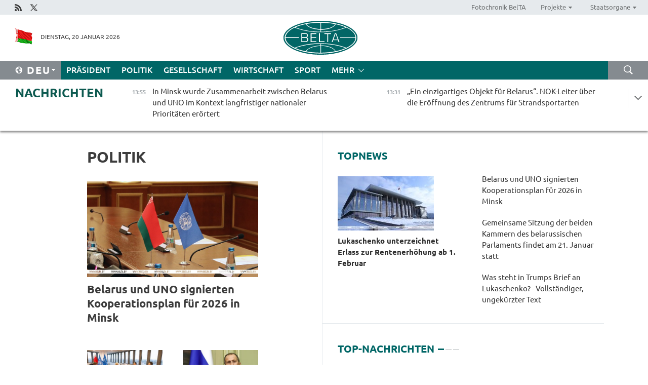

--- FILE ---
content_type: text/html; charset=UTF-8
request_url: https://deu.belta.by/politics/page/42/?day=07&month=10&year=22
body_size: 13337
content:
    
    	<!DOCTYPE HTML>
	<html lang="de-DE" >
	<head  prefix="article: https://ogp.me/ns/article#">
		<title>Politik Seite 42</title>
		<meta http-equiv="Content-Type" content="text/html; charset=utf-8">
                <meta name="viewport" content="width=device-width">
		<link rel="stylesheet" href="/styles/general_styles.css" type="text/css">
                                <link rel="stylesheet" href="/styles/styles2.css?1768907869" type="text/css">
                                <link rel="stylesheet" href="/styles/styles.css?1768907869" type="text/css">
                <link rel="stylesheet" href="/styles/tr_styles.css" type="text/css">
                            <link rel="icon" href="/desimages/fav.png" type="image/png">
		<meta name="keywords" content="Nachrichten aus Politik, politische Nachrichten aus Belarus, belarussische Politik, Politik in Belarus, neues aus Poitik">
		<meta name="description" content="Nachrichten aus Politik in Belarus und der Welt. Politische Ereignisse in Belarus im Überblick. Entscheidungen und Vorgehen der Staatsführung. Seite 42">
                
                  <link rel = "canonical" href="https://deu.belta.by/politics/page/42/">
                
	    		                        
            
                        <!-- Yandex.Metrika informer -->
<a href="https://metrika.yandex.by/stat/?id=15029098&amp;from=informer"
target="_blank" rel="nofollow"><img src="https://informer.yandex.ru/informer/15029098/1_1_FFFFFFFF_EFEFEFFF_0_pageviews"
style="width:80px; height:15px; border:0; display:none" alt="Яндекс.Метрика" title="Яндекс.Метрика: данные за сегодня (просмотры)" class="ym-advanced-informer" data-cid="15029098" data-lang="ru" /></a>
<!-- /Yandex.Metrika informer -->

<!-- Yandex.Metrika counter -->
<script type="text/javascript" >
   (function(m,e,t,r,i,k,a){m[i]=m[i]||function(){(m[i].a=m[i].a||[]).push(arguments)};
   m[i].l=1*new Date();
   for (var j = 0; j < document.scripts.length; j++) {if (document.scripts[j].src === r) { return; }}
   k=e.createElement(t),a=e.getElementsByTagName(t)[0],k.async=1,k.src=r,a.parentNode.insertBefore(k,a)})
   (window, document, "script", "https://mc.yandex.ru/metrika/tag.js", "ym");

   ym(15029098, "init", {
        clickmap:true,
        trackLinks:true,
        accurateTrackBounce:true,
        webvisor:true
   });
</script>
<noscript><div><img src="https://mc.yandex.ru/watch/15029098" style="position:absolute; left:-9999px;" alt="" /></div></noscript>
<!-- /Yandex.Metrika counter -->

            
                        <meta name="google-site-verification" content="Dd8uWU7VCf77OeeHXR5DHMQmZ-7j6FLk_JRDg71UqnQ" />

            
        

                                                                	</head>
	
	<body>

                
        <a id="top"></a>

    <div class="all   ">
        <div class="ban_main_top">
            
        </div>
        <div class="top_line">
	                <div class="social_icons">
                                          <a href="/rss" title="Rss"  target ="_self" onmouseover="this.children[0].src='https://deu.belta.by/images/storage/banners/000015_e75332d9759a535dbd02582b38240ace_work.jpg'" onmouseout="this.children[0].src='https://deu.belta.by/images/storage/banners/000015_06c67faab12793f011de90a38aef8cf1_work.jpg'">
                    <img src="https://deu.belta.by/images/storage/banners/000015_06c67faab12793f011de90a38aef8cf1_work.jpg" alt="Rss" title="Rss" />
                </a>
                                              <a href="https://x.com/BelNachrichten" title="X"  target ="_blank" onmouseover="this.children[0].src='https://deu.belta.by/images/storage/banners/000015_1a567df9a34d43e5f67034db5c0ef53a_work.jpg'" onmouseout="this.children[0].src='https://deu.belta.by/images/storage/banners/000015_039ec57d3593d2e5d1a94e26a4e1bf09_work.jpg'">
                    <img src="https://deu.belta.by/images/storage/banners/000015_039ec57d3593d2e5d1a94e26a4e1bf09_work.jpg" alt="X" title="X" />
                </a>
                        </div>
    
	        <script>
        var scroll_items = Array();
    </script>
<div class="projects_menu">
	
                    <div class="projects_menu_item " id="pr_el_114"><a target="_blank"  href="http://photobelta.by/"  title="Fotochronik BelTA" >
            <span>Fotochronik BelTA</span>    </a>
            </div>
	
                    <div class="projects_menu_item projects_menu_drop" id="pr_el_115"><a   href="https://deu.belta.by/"  title="Projekte" >
            <span>Projekte</span>    </a>
                    <script>
                var scroll_pr_m = "pr_m_115";
                scroll_items[scroll_items.length] = "pr_m_115";
            </script>
          <div class="projects_menu_s" id="pr_m_115">  
           	
                <div class="pr_menu_s_item">
                                                                                                                        <a target="_blank"   href="http://atom.belta.by/en" title="Kernenergetik in Belarus und weltweit" >Kernenergetik in Belarus und weltweit</a>
                        
                                    </div>
                       </div> 
            </div>
	
                    <div class="projects_menu_item projects_menu_drop" id="pr_el_117"><a   href="https://deu.belta.by/"  title="Staatsorgane" >
            <span>Staatsorgane</span>    </a>
                    <script>
                var scroll_pr_m = "pr_m_117";
                scroll_items[scroll_items.length] = "pr_m_117";
            </script>
          <div class="projects_menu_s" id="pr_m_117">  
           	
                <div class="pr_menu_s_item">
                                                                                                                        <a target="_blank"   href="http://president.gov.by/en/" title="Präsident von Belarus" >Präsident von Belarus</a>
                        
                                    </div>
            	
                <div class="pr_menu_s_item">
                                                                                                                        <a target="_blank"   href="http://www.government.by/en/" title="Ministerrat" >Ministerrat</a>
                        
                                    </div>
            	
                <div class="pr_menu_s_item">
                                                                                                                        <a target="_blank"   href="http://www.sovrep.gov.by/en/" title="Republikrat" >Republikrat</a>
                        
                                    </div>
            	
                <div class="pr_menu_s_item">
                                                                                                                        <a target="_blank"   href="http://house.gov.by/index.php/,,,,,1,0,0.html" title="Nationalversammlung" >Nationalversammlung</a>
                        
                                    </div>
            	
                <div class="pr_menu_s_item">
                                                                                                                        <a target="_blank"   href="http://www.kc.gov.by/en/main.aspx" title="Verfassungsgericht" >Verfassungsgericht</a>
                        
                                    </div>
            	
                <div class="pr_menu_s_item">
                                                                                                                        <a target="_blank"   href="http://www.supcourt.by/" title="Oberstes Gericht" >Oberstes Gericht</a>
                        
                                    </div>
            	
                <div class="pr_menu_s_item">
                                                                                                                        <a target="_blank"   href="http://www.kgk.gov.by/en" title="Komitee für Staatskontrolle" >Komitee für Staatskontrolle</a>
                        
                                    </div>
            	
                <div class="pr_menu_s_item">
                                                                                                                        <a target="_blank"   href="http://www.prokuratura.gov.by/en/" title="Generalstaatsanwaltschaft" >Generalstaatsanwaltschaft</a>
                        
                                    </div>
            	
                <div class="pr_menu_s_item">
                                                                                                                        <a target="_blank"   href="http://www.nbrb.by/engl/" title="Nationalbank" >Nationalbank</a>
                        
                                    </div>
            	
                <div class="pr_menu_s_item">
                                                                                                                        <a target="_blank"   href="http://www.mas.by/ru" title="Ministerium für Architektur und Bauwesen" >Ministerium für Architektur und Bauwesen</a>
                        
                                    </div>
            	
                <div class="pr_menu_s_item">
                                                                                                                        <a target="_blank"   href="http://mvd.gov.by/en/main.aspx" title="Ministerium für Innere Angelegenheiten" >Ministerium für Innere Angelegenheiten</a>
                        
                                    </div>
            	
                <div class="pr_menu_s_item">
                                                                                                                        <a target="_blank"   href="http://www.mjkx.gov.by/" title="Ministerium für Wohnungs- und Kommunalwirtschaft" >Ministerium für Wohnungs- und Kommunalwirtschaft</a>
                        
                                    </div>
            	
                <div class="pr_menu_s_item">
                                                                                                                        <a target="_blank"   href="http://minzdrav.gov.by/" title="Ministerium für Gesundheitswesen" >Ministerium für Gesundheitswesen</a>
                        
                                    </div>
            	
                <div class="pr_menu_s_item">
                                                                                                                        <a target="_blank"   href="http://mfa.gov.by/en/" title="Ministerium für Auswärtige Angelegenheiten" >Ministerium für Auswärtige Angelegenheiten</a>
                        
                                    </div>
            	
                <div class="pr_menu_s_item">
                                                                                                                        <a target="_blank"   href="http://www.mininform.gov.by/ru/" title="Ministerium für Information" >Ministerium für Information</a>
                        
                                    </div>
            	
                <div class="pr_menu_s_item">
                                                                                                                        <a target="_blank"   href="http://www.kultura.by/" title="Ministerium für Kultur" >Ministerium für Kultur</a>
                        
                                    </div>
            	
                <div class="pr_menu_s_item">
                                                                                                                        <a target="_blank"   href="http://www.mlh.gov.by/en/forestry/resources.html" title="Ministerium für Forstwirtschaft" >Ministerium für Forstwirtschaft</a>
                        
                                    </div>
            	
                <div class="pr_menu_s_item">
                                                                                                                        <a target="_blank"   href="http://www.nalog.gov.by/ru/" title="Ministerium für Steuern und Abgaben" >Ministerium für Steuern und Abgaben</a>
                        
                                    </div>
            	
                <div class="pr_menu_s_item">
                                                                                                                        <a target="_blank"   href="http://www.mil.by/en/" title="Verteidigungsministerium" >Verteidigungsministerium</a>
                        
                                    </div>
            	
                <div class="pr_menu_s_item">
                                                                                                                        <a target="_blank"   href="http://edu.gov.by/" title="Ministerium für Bildung" >Ministerium für Bildung</a>
                        
                                    </div>
            	
                <div class="pr_menu_s_item">
                                                                                                                        <a target="_blank"   href="http://minpriroda.gov.by/en/" title="Ministerium für Naturressourcen und Umweltschutz" >Ministerium für Naturressourcen und Umweltschutz</a>
                        
                                    </div>
            	
                <div class="pr_menu_s_item">
                                                                                                                        <a target="_blank"   href="http://www.minprom.gov.by/eng/welcome" title="Industrieministerium" >Industrieministerium</a>
                        
                                    </div>
            	
                <div class="pr_menu_s_item">
                                                                                                                        <a target="_blank"   href="http://www.mpt.gov.by/en/" title="Industrieministerium Ministerium für Kommunikation und Informatisierung" >Industrieministerium Ministerium für Kommunikation und Informatisierung</a>
                        
                                    </div>
            	
                <div class="pr_menu_s_item">
                                                                                                                        <a target="_blank"   href="https://www.mshp.gov.by/" title="Ministerium für Landwirtschaft und Ernährung" >Ministerium für Landwirtschaft und Ernährung</a>
                        
                                    </div>
            	
                <div class="pr_menu_s_item">
                                                                                                                        <a target="_blank"   href="http://www.mst.by/en" title="Ministerium für Sport und Tourismus" >Ministerium für Sport und Tourismus</a>
                        
                                    </div>
            	
                <div class="pr_menu_s_item">
                                                                                                                        <a target="_blank"   href="http://www.mintorg.gov.by/index.php?lang=en" title="Ministerium für Handel" >Ministerium für Handel</a>
                        
                                    </div>
            	
                <div class="pr_menu_s_item">
                                                                                                                        <a target="_blank"   href="http://www.mintrans.gov.by/eng/index" title="Ministerium für Verkehr und Kommunikatione" >Ministerium für Verkehr und Kommunikatione</a>
                        
                                    </div>
            	
                <div class="pr_menu_s_item">
                                                                                                                        <a target="_blank"   href="http://www.mintrud.gov.by/en" title="Ministerium für Arbeit und Sozialschutz" >Ministerium für Arbeit und Sozialschutz</a>
                        
                                    </div>
            	
                <div class="pr_menu_s_item">
                                                                                                                        <a target="_blank"   href="http://mchs.gov.by/" title="Ministerium für Katastrophenschutz" >Ministerium für Katastrophenschutz</a>
                        
                                    </div>
            	
                <div class="pr_menu_s_item">
                                                                                                                        <a target="_blank"   href="http://www.minfin.gov.by/" title="Ministerium für Finanzen" >Ministerium für Finanzen</a>
                        
                                    </div>
            	
                <div class="pr_menu_s_item">
                                                                                                                        <a target="_blank"   href="http://www.economy.gov.by/en" title="Ministerium für Wirtschaft" >Ministerium für Wirtschaft</a>
                        
                                    </div>
            	
                <div class="pr_menu_s_item">
                                                                                                                        <a target="_blank"   href="http://www.minenergo.gov.by/en" title="Ministerium für Energie" >Ministerium für Energie</a>
                        
                                    </div>
            	
                <div class="pr_menu_s_item">
                                                                                                                        <a target="_blank"   href="http://minjust.gov.by/en/" title="Ministerium für Justiz" >Ministerium für Justiz</a>
                        
                                    </div>
            	
                <div class="pr_menu_s_item">
                                                                                                                        <a target="_blank"   href="http://www.kgb.by/en/" title="Komitee für Staatssicherheit" >Komitee für Staatssicherheit</a>
                        
                                    </div>
            	
                <div class="pr_menu_s_item">
                                                                                                                        <a target="_blank"   href="http://www.vpk.gov.by/en/" title="Staatliches Komitee für Militärindustrie" >Staatliches Komitee für Militärindustrie</a>
                        
                                    </div>
            	
                <div class="pr_menu_s_item">
                                                                                                                        <a target="_blank"   href="http://www.vpk.gov.by/en/" title="Staatliches Komitee für Eigentum" >Staatliches Komitee für Eigentum</a>
                        
                                    </div>
            	
                <div class="pr_menu_s_item">
                                                                                                                        <a target="_blank"   href="http://www.gknt.gov.by/opencms/opencms/en/index.html" title="Staatliches Komitee für Wissenschaft und Technologien" >Staatliches Komitee für Wissenschaft und Technologien</a>
                        
                                    </div>
            	
                <div class="pr_menu_s_item">
                                                                                                                        <a target="_blank"   href="http://gosstandart.gov.by/en-US/" title="Staatliches Komitee für Normung" >Staatliches Komitee für Normung</a>
                        
                                    </div>
            	
                <div class="pr_menu_s_item">
                                                                                                                        <a target="_blank"   href="http://gpk.gov.by/" title="Staatliches Grenzkomitee" >Staatliches Grenzkomitee</a>
                        
                                    </div>
            	
                <div class="pr_menu_s_item">
                                                                                                                        <a target="_blank"   href="http://www.gtk.gov.by/en" title="Staatliches Zollkomitee" >Staatliches Zollkomitee</a>
                        
                                    </div>
            	
                <div class="pr_menu_s_item">
                                                                                                                        <a target="_blank"   href="http://www.belstat.gov.by/en/" title="Staatliches Komitee für Statistik" >Staatliches Komitee für Statistik</a>
                        
                                    </div>
            	
                <div class="pr_menu_s_item">
                                                                                                                        <a target="_blank"   href="http://sk.gov.by/en/" title="Ermittlungskomitee der Republik Belarus" >Ermittlungskomitee der Republik Belarus</a>
                        
                                    </div>
            	
                <div class="pr_menu_s_item">
                                                                                                                        <a target="_blank"   href="http://brest-region.gov.by/index.php/en/" title="Gebietsregierung Brest" >Gebietsregierung Brest</a>
                        
                                    </div>
            	
                <div class="pr_menu_s_item">
                                                                                                                        <a target="_blank"   href="http://www.vitebsk-region.gov.by/en" title="Gebietsregierung Witebsk" >Gebietsregierung Witebsk</a>
                        
                                    </div>
            	
                <div class="pr_menu_s_item">
                                                                                                                        <a target="_blank"   href="https://deu.belta.by/Gebietsregierung Gomel/" title="Gomel Oblast Executive Committee">Gomel Oblast Executive Committee</a>
                        
                                    </div>
            	
                <div class="pr_menu_s_item">
                                                                                                                        <a target="_blank"   href="http://www.region.grodno.by/en" title="Gebietsregierung Grodno" >Gebietsregierung Grodno</a>
                        
                                    </div>
            	
                <div class="pr_menu_s_item">
                                                                                                                        <a target="_blank"   href="http://www.minsk-region.gov.by/en/" title="Gebietsregierung Minsk" >Gebietsregierung Minsk</a>
                        
                                    </div>
            	
                <div class="pr_menu_s_item">
                                                                                                                        <a target="_blank"   href="http://mogilev-region.gov.by/en" title="Gebietsregierung Mogiljow" >Gebietsregierung Mogiljow</a>
                        
                                    </div>
            	
                <div class="pr_menu_s_item">
                                                                                                                        <a target="_blank"   href="http://minsk.gov.by/en/" title="Stadtregierung Minsk" >Stadtregierung Minsk</a>
                        
                                    </div>
                       </div> 
            </div>
</div>

     
        </div>
        <div class="header">
            <div class="header_date">
                                            <a class="header_flag" href="/" title="flag"  target ="_self">
                <img 
                    src="https://deu.belta.by/images/storage/banners/000201_e33da584ee1591ffd4448456cfe97843_work.jpg" 
                    alt="flag" 
                    title="flag" 
                                    />
            </a>
            
                Dienstag, 20 Januar 2026
            </div>
	            	        <div class="logo">
            
                                                                    <a href="/" title="Belarussische telegraphenagentur nationale nachrichtenquelle"  target ="_self">
                            <span class="logo_img"><img src="https://deu.belta.by/images/storage/banners/000016_cd9bbdcf35d7987089d10d5085a67f56_work.jpg" alt="Belarussische telegraphenagentur nationale nachrichtenquelle" title="Belarussische telegraphenagentur nationale nachrichtenquelle" /></span>
                                                    </a>
                                                        </div>
    
            <div class="weather_currency">
                <div class="weather_currency_inner">
                
	 	
                </div>
	    
            </div>
        </div>
    <div class="menu_line" >

	    <div class="main_langs" id="main_langs">
            <div class="main_langs_inner" id="main_langs_inner">
	
                                    <div class="main_lang_item" ><a target="_blank"   href="http://belta.by" title="Рус" >Рус</a></div>
        	
                                    <div class="main_lang_item" ><a target="_blank"   href="http://blr.belta.by" title="Бел" >Бел</a></div>
        	
                                    <div class="main_lang_item" ><a target="_blank"   href="https://pol.belta.by/" title="Pl" >Pl</a></div>
        	
                                    <div class="main_lang_item" ><a target="_blank"   href="http://eng.belta.by/" title="Eng" >Eng</a></div>
        	
                                                    	
                                    <div class="main_lang_item" ><a target="_blank"   href="http://esp.belta.by/" title="Esp" >Esp</a></div>
        	
                                    <div class="main_lang_item" ><a target="_blank"   href="http://chn.belta.by/" title="中文" >中文</a></div>
        </div>
<div class="main_lang_item main_lang_selected" ><a   href="https://deu.belta.by/" title="Deu">Deu</a></div>
</div>
		

	       <div class="h_menu_fp" id="h_menu_fp" >
    <div class="h_menu_title" id="h_menu_title">
                Menü
    </div>
            <div class="h_menu_s" id="h_menu_s"></div>
        <div class="menu_more">
            <div class="menu_more_title" id="h_menu_more" >mehr </div>
                    <div id="h_menu" class="h_menu">
                <div class="content_all_margin">
	                        <div class="menu_els" id="h_menu_line_1">
                                                            <div class="menu_item " id="h_menu_item_1_1">
                            <a   href="https://deu.belta.by/president/" title="Präsident">Präsident</a>
                        </div>
                                                                                <div class="menu_item menu_item_selected" id="h_menu_item_1_2">
                            <a   href="https://deu.belta.by/politics/" title="Politik">Politik</a>
                        </div>
                                                                                <div class="menu_item " id="h_menu_item_1_3">
                            <a   href="https://deu.belta.by/society/" title="Gesellschaft">Gesellschaft</a>
                        </div>
                                                                                <div class="menu_item " id="h_menu_item_1_4">
                            <a   href="https://deu.belta.by/economics/" title="Wirtschaft">Wirtschaft</a>
                        </div>
                                                                                <div class="menu_item " id="h_menu_item_1_5">
                            <a   href="https://deu.belta.by/sport/" title="Sport">Sport</a>
                        </div>
                                                </div>
                                            <div class="menu_els" id="h_menu_line_2">
                                                            <div class="menu_item " id="h_menu_item_2_1">
                            <a   href="https://deu.belta.by/about_company/" title="Über uns">Über uns</a>
                        </div>
                                                                                <div class="menu_item " id="h_menu_item_2_2">
                            <a   href="https://deu.belta.by/products/" title="Produkte und Dienstleistungen">Produkte und Dienstleistungen</a>
                        </div>
                                                                                <div class="menu_item " id="h_menu_item_2_3">
                            <a   href="https://deu.belta.by/subscription/" title="Aboservice">Aboservice</a>
                        </div>
                                                                                <div class="menu_item " id="h_menu_item_2_4">
                            <a   href="https://deu.belta.by/feedback/" title="Kontakt">Kontakt</a>
                        </div>
                                                                                <div class="menu_item " id="h_menu_item_2_5">
                            <a   href="https://deu.belta.by/copyright-de/" title="Nutzungsbedingungen">Nutzungsbedingungen</a>
                        </div>
                                                                                <div class="menu_item " id="h_menu_item_2_6">
                            <a   href="https://deu.belta.by/partners/" title="Partner">Partner</a>
                        </div>
                                                </div>
                                            <div class="menu_els" id="h_menu_line_3">
                                                            <div class="menu_item " id="h_menu_item_3_1">
                            <a   href="https://deu.belta.by/photonews/" title="Bilder des Tages">Bilder des Tages</a>
                        </div>
                                                                                <div class="menu_item " id="h_menu_item_3_2">
                            <a   href="https://deu.belta.by/video/" title="Video">Video</a>
                        </div>
                                                </div>
                            </div>
       
    </div>
                    </div>
           </div>            
	


	
    
    
	    <div class="search_btn" onclick="open_search('search')"></div>
<form action="/search/getResultsForPeriod/" id="search">
    <input type="text" name="query" value="" placeholder="innerhalb der Webseite suchen" class="search_edit"/>
    <input type="submit" value="Suche" class="search_submit" />
    <div class="clear"></div>
        <div class="fp_search_where">
        <span id="fp_search_where">Suche in: </span>
            <input type="radio" name="group" value="0" id="group_0"/><label for="group_0">Überall suchen</label>
                            </div>
       <div class="fp_search_where">
        <span id="fp_search_when">Für den Zeitraum</span>
            <input type="radio" name="period" value="0" id="period_0"/><label for="period_0">Beliebige Zeit</label>
            <input type="radio" name="period" value="1" id="period_1"/><label for="period_1">Letzte 24 Stunden</label>
            <input type="radio" name="period" value="2" id="period_2"/><label for="period_2">Letzte Woche</label>
            <input type="radio" name="period" value="3" id="period_3"/><label for="period_3">Letzter Monat</label>
            <input type="radio" name="period" value="4" id="period_4"/><label for="period_4">Letztes Jahr</label>
                </div>
    <div class="search_close close_btn" onclick="close_search('search')"></div>
</form>
   

    </div>
    <div class="top_lenta_inner">
  <div class="top_lenta">
    <a href="/" title="Zur Startseite" class="tl_logo"></a>
    <div class="tl_title">
                    <a href="https://deu.belta.by/all_news" title="Nachrichten">Nachrichten</a>
            </div>
                            <div class="tl_inner" id="tl_inner">
        
        <div class="tl_item">
	        	            	        	                                                                        	                	                                <a  href="https://deu.belta.by/politics/view/in-minsk-wurde-zusammenarbeit-zwischen-belarus-und-uno-im-kontext-langfristiger-nationaler-prioritaten-79966-2026/"   title="In Minsk wurde Zusammenarbeit zwischen Belarus und UNO im Kontext langfristiger nationaler Prioritäten erörtert">
                    <span class="tl_date">
                                                                                                <span>13:55</span>
                    </span>
                    <span class="tl_news">In Minsk wurde Zusammenarbeit zwischen Belarus und UNO im Kontext langfristiger nationaler Prioritäten erörtert</span>
                    <span class="tl_node">Politik</span>
                </a>
        </div>
        
        <div class="tl_item">
	        	            	        	                                                                        	                	                                <a  href="https://deu.belta.by/sport/view/ein-einzigartiges-objekt-fur-belarus-nok-leiter-uber-die-eroffnung-des-zentrums-fur-strandsportarten-79965-2026/"   title="„Ein einzigartiges Objekt für Belarus“. NOK-Leiter über die Eröffnung des Zentrums für Strandsportarten ">
                    <span class="tl_date">
                                                                                                <span>13:31</span>
                    </span>
                    <span class="tl_news">„Ein einzigartiges Objekt für Belarus“. NOK-Leiter über die Eröffnung des Zentrums für Strandsportarten </span>
                    <span class="tl_node">Sport</span>
                </a>
        </div>
        
        <div class="tl_item">
	        	            	        	                                                                        	                	                                <a  href="https://deu.belta.by/politics/view/lawrow-vertretung-der-europaischen-lander-auf-der-minsker-konferenz-zur-eurasischen-sicherheit-wird-79964-2026/"   title="
 Lawrow: Vertretung der europäischen Länder auf der Minsker Konferenz zur eurasischen Sicherheit wird verstärkt 
 
  
 ">
                    <span class="tl_date">
                                                                                                <span>13:09</span>
                    </span>
                    <span class="tl_news">
 Lawrow: Vertretung der europäischen Länder auf der Minsker Konferenz zur eurasischen Sicherheit wird verstärkt 
 
  
 </span>
                    <span class="tl_node">Politik</span>
                </a>
        </div>
        
        <div class="tl_item">
	        	            	        	                                                                        	                	                                <a  href="https://deu.belta.by/politics/view/lawrow-alle-regeln-auf-der-weltbuhne-sind-auser-kraft-gesetzt-79963-2026/"   title="Lawrow: Alle Regeln auf der Weltbühne sind außer Kraft gesetzt 
   
  ">
                    <span class="tl_date">
                                                                                                <span>12:42</span>
                    </span>
                    <span class="tl_news">Lawrow: Alle Regeln auf der Weltbühne sind außer Kraft gesetzt 
   
  </span>
                    <span class="tl_node">Politik</span>
                </a>
        </div>
        
        <div class="tl_item">
	        	            	        	                                                                        	                	                                <a  href="https://deu.belta.by/economics/view/belarus-und-tatarstan-erhohen-gegenseitige-lieferungen-von-agrarprodukten-uber-butb-79959-2026/"   title="Belarus und Tatarstan erhöhen gegenseitige Lieferungen von Agrarprodukten über BUTB">
                    <span class="tl_date">
                                                                                                <span>12:32</span>
                    </span>
                    <span class="tl_news">Belarus und Tatarstan erhöhen gegenseitige Lieferungen von Agrarprodukten über BUTB</span>
                    <span class="tl_node">Wirtschaft</span>
                </a>
        </div>
        
        <div class="tl_item">
	        	            	        	                                                                        	                	                                <a  href="https://deu.belta.by/sport/view/shymanovich-und-sierra-verlieren-zum-auftakt-im-doppel-der-australian-open-79960-2026/"   title="Shymanovich und Sierra verlieren zum Auftakt im Doppel der Australian Open">
                    <span class="tl_date">
                                                                                                <span>12:12</span>
                    </span>
                    <span class="tl_news">Shymanovich und Sierra verlieren zum Auftakt im Doppel der Australian Open</span>
                    <span class="tl_node">Sport</span>
                </a>
        </div>
        
        <div class="tl_item">
	        	            	        	                                                                        	                	                                <a  href="https://deu.belta.by/society/view/gemeinsame-sitzung-der-beiden-kammern-des-belarussischen-parlaments-findet-am-21-januar-statt-79958-2026/"   title="Gemeinsame Sitzung der beiden Kammern des belarussischen Parlaments findet am 21. Januar statt">
                    <span class="tl_date">
                                                                                                <span>11:47</span>
                    </span>
                    <span class="tl_news">Gemeinsame Sitzung der beiden Kammern des belarussischen Parlaments findet am 21. Januar statt</span>
                    <span class="tl_node">Gesellschaft</span>
                </a>
        </div>
        
        <div class="tl_item">
	        	            	        	                                                                        	                	                                <a  href="https://deu.belta.by/politics/view/belarus-und-uno-signierten-kooperationsplan-fur-2026-in-minsk-79961-2026/"   title="Belarus und UNO signierten Kooperationsplan für 2026 in Minsk 
   
 ">
                    <span class="tl_date">
                                                                                                <span>11:27</span>
                    </span>
                    <span class="tl_news">Belarus und UNO signierten Kooperationsplan für 2026 in Minsk 
   
 </span>
                    <span class="tl_node">Politik</span>
                </a>
        </div>
        
        <div class="tl_item">
	        	            	        	                                                                        	                	                                <a  href="https://deu.belta.by/society/view/rund-br25-mrd-werden-in-belarus-fur-die-auszahlung-der-renten-unter-berucksichtigung-ihrer-erhohung-im-79956-2026/"   title="Rund Br2,5 Mrd. werden in Belarus für die Auszahlung der Renten unter Berücksichtigung ihrer Erhöhung im Februar verwendet ">
                    <span class="tl_date">
                                                                                                <span>11:11</span>
                    </span>
                    <span class="tl_news">Rund Br2,5 Mrd. werden in Belarus für die Auszahlung der Renten unter Berücksichtigung ihrer Erhöhung im Februar verwendet </span>
                    <span class="tl_node">Gesellschaft</span>
                </a>
        </div>
        
        <div class="tl_item">
	        	            	        	                                                                        	                	                                <a  href="https://deu.belta.by/economics/view/vom-export-zum-kompetenzaustausch-potenzial-der-partnerschaft-zwischen-den-landwirten-von-belarus-und-79955-2026/"   title="Vom Export zum Kompetenzaustausch. Potenzial der Partnerschaft zwischen den Landwirten von Belarus und Tatarstan">
                    <span class="tl_date">
                                                                                                <span>10:52</span>
                    </span>
                    <span class="tl_news">Vom Export zum Kompetenzaustausch. Potenzial der Partnerschaft zwischen den Landwirten von Belarus und Tatarstan</span>
                    <span class="tl_node">Wirtschaft</span>
                </a>
        </div>
        
        <div class="tl_item">
	        	            	        	                                                                        	                	                                <a  href="https://deu.belta.by/politics/view/expert-erklart-warum-die-usa-belarus-vorgeschlagen-haben-grundungsmitglied-des-friedensrats-zu-werden-79957-2026/"   title="Expert erklärt, warum die USA Belarus vorgeschlagen haben, Gründungsmitglied des Friedensrats zu werden">
                    <span class="tl_date">
                                                                                                <span>10:28</span>
                    </span>
                    <span class="tl_news">Expert erklärt, warum die USA Belarus vorgeschlagen haben, Gründungsmitglied des Friedensrats zu werden</span>
                    <span class="tl_node">Politik</span>
                </a>
        </div>
        
        <div class="tl_item">
	        	            	        	                                                                        	                	                                <a  href="https://deu.belta.by/politics/view/keine-koalition-gegen-jemanden-experte-uber-vorschlag-fur-belarus-grundungsmitglied-des-friedensrats-zu-79954-2026/"   title="Keine Koalition gegen jemanden. Experte über Vorschlag für Belarus, Gründungsmitglied des Friedensrats zu werden">
                    <span class="tl_date">
                                                                                                <span>10:09</span>
                    </span>
                    <span class="tl_news">Keine Koalition gegen jemanden. Experte über Vorschlag für Belarus, Gründungsmitglied des Friedensrats zu werden</span>
                    <span class="tl_node">Politik</span>
                </a>
        </div>
        
        <div class="tl_item">
	        	            	        	                                                                        	                	                                <a  href="https://deu.belta.by/politics/view/belarus-in-den-medien-russlands-akulowitsch-und-sacharowa-erorterten-die-zusammenarbeit-im-79952-2026/"   title="Belarus in den russischen Medien. Akulowitsch und Sacharowa erörterten die Zusammenarbeit im Informationsbereich ">
                    <span class="tl_date">
                                                                                                <span>09:57</span>
                    </span>
                    <span class="tl_news">Belarus in den russischen Medien. Akulowitsch und Sacharowa erörterten die Zusammenarbeit im Informationsbereich </span>
                    <span class="tl_node">Politik</span>
                </a>
        </div>
        
        <div class="tl_item">
	        	            	        	                                                                        	                	                                <a  href="https://deu.belta.by/politics/view/experte-bewertet-wie-sich-trumps-appell-an-lukaschenko-die-normalisierung-der-beziehungen-zwischen-79951-2026/"   title="Experte bewertet, wie sich Trumps Brief an Lukaschenko die Normalisierung der Beziehungen zwischen Belarus und den USA beeinflusst ">
                    <span class="tl_date">
                                                                                                <span>09:31</span>
                    </span>
                    <span class="tl_news">Experte bewertet, wie sich Trumps Brief an Lukaschenko die Normalisierung der Beziehungen zwischen Belarus und den USA beeinflusst </span>
                    <span class="tl_node">Politik</span>
                </a>
        </div>
        
        <div class="tl_item">
	        	            	        	                                                                        	                	                                <a  href="https://deu.belta.by/society/view/nordlichter-in-der-nahe-von-grodno-aufgenommen-von-einem-belta-fotografen-79953-2026/"   title="Nordlichter in der Nähe von Grodno, aufgenommen von einem BelTA-Fotografen ">
                    <span class="tl_date">
                                                                                                <span>09:05</span>
                    </span>
                    <span class="tl_news">Nordlichter in der Nähe von Grodno, aufgenommen von einem BelTA-Fotografen </span>
                    <span class="tl_node">Gesellschaft</span>
                </a>
        </div>
        
        <div class="tl_item">
	        	            	        	                                                                        	                	                                <a  href="https://deu.belta.by/politics/view/vertreter-von-belarus-uberreichte-dem-leiter-des-un-welternahrungsprogramms-seine-beglaubigungsschreiben-79950-2026/"   title="Vertreter von Belarus überreichte der Leiterin des UN-Welternährungsprogramms seine Beglaubigungsschreiben ">
                    <span class="tl_date">
                                                                                                <span>09:00</span>
                    </span>
                    <span class="tl_news">Vertreter von Belarus überreichte der Leiterin des UN-Welternährungsprogramms seine Beglaubigungsschreiben </span>
                    <span class="tl_node">Politik</span>
                </a>
        </div>
        
        <div class="tl_item">
	        	            	            	            	        	                            <div class="lenta_date_box">
                    <div class="lenta_date">
                   	               19.01.26
	                              <div class="line"></div>
                    </div>
                    </div>
	                                                                        	                	                                <a  href="https://deu.belta.by/president/view/was-steht-in-trumps-brief-an-lukaschenko-vollstandiger-ungekurzter-text-79949-2026/"   title="Was steht in Trumps Brief an Lukaschenko? - Vollständiger, ungekürzter Text">
                    <span class="tl_date">
                                                                                                    <span class="lenta_date_past">19.01.26</span>
                                                <span>19:06</span>
                    </span>
                    <span class="tl_news">Was steht in Trumps Brief an Lukaschenko? - Vollständiger, ungekürzter Text</span>
                    <span class="tl_node">Präsident</span>
                </a>
        </div>
        
        <div class="tl_item">
	        	            	        	                                                                        	                	                                <a  href="https://deu.belta.by/president/view/lukaschenko-unterzeichnet-erlass-zur-rentenerhohung-ab-1-februar-79948-2026/"   title="Lukaschenko unterzeichnet Erlass zur Rentenerhöhung ab 1. Februar">
                    <span class="tl_date">
                                                                                                    <span class="lenta_date_past">19.01.26</span>
                                                <span>18:42</span>
                    </span>
                    <span class="tl_news">Lukaschenko unterzeichnet Erlass zur Rentenerhöhung ab 1. Februar</span>
                    <span class="tl_node">Präsident</span>
                </a>
        </div>
        
        <div class="tl_item">
	        	            	        	                                                                        	                	                                <a  href="https://deu.belta.by/society/view/kulturministerium-der-belarussische-dudelsack-was-macht-ihn-so-einzigartig-79947-2026/"   title="Kulturministerium: Der belarussische Dudelsack - Was macht ihn so einzigartig?">
                    <span class="tl_date">
                                                                                                    <span class="lenta_date_past">19.01.26</span>
                                                <span>18:20</span>
                    </span>
                    <span class="tl_news">Kulturministerium: Der belarussische Dudelsack - Was macht ihn so einzigartig?</span>
                    <span class="tl_node">Gesellschaft</span>
                </a>
        </div>
        
        <div class="tl_item">
	        	            	        	                                                                        	                	                                <a  href="https://deu.belta.by/politics/view/prioritaten-des-belarussisch-turkischen-wirtschaftsrates-in-istanbul-festgelegt-79942-2026/"   title="Prioritäten des belarussisch-türkischen Wirtschaftsrates in Istanbul festgelegt">
                    <span class="tl_date">
                                                                                                    <span class="lenta_date_past">19.01.26</span>
                                                <span>17:45</span>
                    </span>
                    <span class="tl_news">Prioritäten des belarussisch-türkischen Wirtschaftsrates in Istanbul festgelegt</span>
                    <span class="tl_node">Politik</span>
                </a>
        </div>
        
        <div class="tl_item">
	        	            	        	                                                                        	                	                                <a  href="https://deu.belta.by/society/view/geheimoperation-im-kalten-krieg-expertin-uber-us-versuch-gronland-vor-80-jahren-zu-kaufen-79946-2026/"   title="Geheimoperation im Kalten Krieg - Expertin über US-Versuch, Grönland vor 80 Jahren zu kaufen">
                    <span class="tl_date">
                                                                                                    <span class="lenta_date_past">19.01.26</span>
                                                <span>17:23</span>
                    </span>
                    <span class="tl_news">Geheimoperation im Kalten Krieg - Expertin über US-Versuch, Grönland vor 80 Jahren zu kaufen</span>
                    <span class="tl_node">Gesellschaft</span>
                </a>
        </div>
        
        <div class="tl_item">
	        	            	        	                                                                        	                	                                <a  href="https://deu.belta.by/society/view/den-westen-wieder-zur-besinnung-gebracht-was-kann-der-raketenkomplex-oreschnik-79945-2026/"   title="„Den Westen wieder zur Besinnung gebracht“: Was kann der Raketenkomplex Oreschnik?">
                    <span class="tl_date">
                                                                                                    <span class="lenta_date_past">19.01.26</span>
                                                <span>16:53</span>
                    </span>
                    <span class="tl_news">„Den Westen wieder zur Besinnung gebracht“: Was kann der Raketenkomplex Oreschnik?</span>
                    <span class="tl_node">Gesellschaft</span>
                </a>
        </div>
        
        <div class="tl_item">
	        	            	        	                                                                        	                	                                <a  href="https://deu.belta.by/politics/view/ausenministerium-belarussische-seite-hat-personliche-botschaft-von-trump-an-alexander-lukaschenko-79944-2026/"   title="In persönlicher Ansprache an Lukaschenko schlägt Trump Belarus vor, Gründungsmitglied des Friedensrats zu werden">
                    <span class="tl_date">
                                                                                                    <span class="lenta_date_past">19.01.26</span>
                                                <span>16:16</span>
                    </span>
                    <span class="tl_news">In persönlicher Ansprache an Lukaschenko schlägt Trump Belarus vor, Gründungsmitglied des Friedensrats zu werden</span>
                    <span class="tl_node">Politik</span>
                </a>
        </div>
        
        <div class="tl_item">
	        	            	        	                                                                        	                	                                <a  href="https://deu.belta.by/society/view/langfristige-strategie-und-wachstum-des-beitrags-zur-wirtschaft-aufgaben-im-bereich-tourismus-79943-2026/"   title="Langfristige Strategie und Wachstum des Beitrags zur Wirtschaft. Aufgaben im Bereich Tourismus
   
 ">
                    <span class="tl_date">
                                                                                                    <span class="lenta_date_past">19.01.26</span>
                                                <span>15:17</span>
                    </span>
                    <span class="tl_news">Langfristige Strategie und Wachstum des Beitrags zur Wirtschaft. Aufgaben im Bereich Tourismus
   
 </span>
                    <span class="tl_node">Gesellschaft</span>
                </a>
        </div>
        
        <div class="tl_item">
	        	            	        	                                                                        	                	                                <a  href="https://deu.belta.by/economics/view/maschinenbau-torfgewinnung-abfallmanagement-wo-konnen-belarus-und-gebiet-kirow-zukunftsorientiert-79941-2026/"   title="Maschinenbau, Torfgewinnung, Abfallmanagement. Wo können Belarus und Gebiet Kirow zukunftsorientiert zusammenarbeiten?">
                    <span class="tl_date">
                                                                                                    <span class="lenta_date_past">19.01.26</span>
                                                <span>14:50</span>
                    </span>
                    <span class="tl_news">Maschinenbau, Torfgewinnung, Abfallmanagement. Wo können Belarus und Gebiet Kirow zukunftsorientiert zusammenarbeiten?</span>
                    <span class="tl_node">Wirtschaft</span>
                </a>
        </div>
        
        <div class="tl_item">
	        	            	        	                                                                        	                	                                <a  href="https://deu.belta.by/president/view/lukaschenko-erzahlte-was-ihn-bei-frost-beunruhigt-79940-2026/"   title="Lukaschenko erzählte, was ihn bei Frost beunruhigt">
                    <span class="tl_date">
                                                                                                    <span class="lenta_date_past">19.01.26</span>
                                                <span>13:39</span>
                    </span>
                    <span class="tl_news">Lukaschenko erzählte, was ihn bei Frost beunruhigt</span>
                    <span class="tl_node">Präsident</span>
                </a>
        </div>
        
        <div class="tl_item">
	        	            	        	                                                                        	                	                                <a  href="https://deu.belta.by/president/view/lukaschenko-belarus-und-russland-sind-in-einem-boot-79939-2026/"   title="Lukaschenko: Belarus und Russland sind in einem Boot">
                    <span class="tl_date">
                                                                                                    <span class="lenta_date_past">19.01.26</span>
                                                <span>13:16</span>
                    </span>
                    <span class="tl_news">Lukaschenko: Belarus und Russland sind in einem Boot</span>
                    <span class="tl_node">Präsident</span>
                </a>
        </div>
        
        <div class="tl_item">
	        	            	        	                                                                        	                	                                <a  href="https://deu.belta.by/president/view/lukaschenko-lobte-trump-fur-seine-offenheit-79938-2026/"   title="Lukaschenko lobte Trump für seine Offenheit ">
                    <span class="tl_date">
                                                                                                    <span class="lenta_date_past">19.01.26</span>
                                                <span>12:32</span>
                    </span>
                    <span class="tl_news">Lukaschenko lobte Trump für seine Offenheit </span>
                    <span class="tl_node">Präsident</span>
                </a>
        </div>
        
        <div class="tl_item">
	        	            	        	                                                                        	                	                                <a  href="https://deu.belta.by/president/view/lukaschenko-uber-die-ukraine-wir-werden-den-krieg-beenden-dafur-gibt-es-jetzt-mehr-denn-je-eine-chance-79937-2026/"   title="Lukaschenko über die Ukraine: Wir werden den Krieg beenden, dafür gibt es jetzt mehr denn je eine Chance">
                    <span class="tl_date">
                                                                                                    <span class="lenta_date_past">19.01.26</span>
                                                <span>12:30</span>
                    </span>
                    <span class="tl_news">Lukaschenko über die Ukraine: Wir werden den Krieg beenden, dafür gibt es jetzt mehr denn je eine Chance</span>
                    <span class="tl_node">Präsident</span>
                </a>
        </div>
        
        <div class="tl_item">
	        	            	        	                                                                        	                	                                <a  href="https://deu.belta.by/president/view/europa-hat-erkannt-wo-sein-gluck-liegt-lukaschenko-spricht-sich-fur-partnerschaftliche-beziehungen-mit-79936-2026/"   title="„Europa hat erkannt, wo sein Glück liegt“. Lukaschenko spricht sich für partnerschaftliche Beziehungen mit der EU aus">
                    <span class="tl_date">
                                                                                                    <span class="lenta_date_past">19.01.26</span>
                                                <span>12:20</span>
                    </span>
                    <span class="tl_news">„Europa hat erkannt, wo sein Glück liegt“. Lukaschenko spricht sich für partnerschaftliche Beziehungen mit der EU aus</span>
                    <span class="tl_node">Präsident</span>
                </a>
        </div>
        <a class="all_news" href="https://deu.belta.by/all_news" title="Alle Nachrichten">Alle Nachrichten</a> 
    </div>
    <div class="tl_arrow" title="" id="tl_arrow"></div>
    <a class="all_news main_left_col" href="https://deu.belta.by/all_news" title="Alle Nachrichten">Alle Nachrichten</a> 
  </div>
    
</div>    <div class="main">
      <div class="content">  
          <div class="content_margin">       
        	    
						    <div class="content_margin">    
	<h1 class="upper">Politik</h1>
	    <div class="main_in_rubric">
                                                                <a href="https://deu.belta.by/politics/view/belarus-und-uno-signierten-kooperationsplan-fur-2026-in-minsk-79961-2026/"  title="Belarus und UNO signierten Kooperationsplan für 2026 in Minsk 
   
 " class="news_with_rubric_img">
                <img src="https://deu.belta.by/images/storage/news/with_archive/2026/000020_1768897508_79961_big.jpg" alt="Archivfoto" title="Archivfoto"/>
            </a>
                <a href="https://deu.belta.by/politics/view/belarus-und-uno-signierten-kooperationsplan-fur-2026-in-minsk-79961-2026/"  title="Belarus und UNO signierten Kooperationsplan für 2026 in Minsk 
   
 " class="main_news1_title">
            Belarus und UNO signierten Kooperationsplan für 2026 in Minsk 
   
 
        </a>
            </div>

    <div >
	                                                                                                                        <div class="news_item_main">
                                            <a href="https://deu.belta.by/politics/view/vertreter-von-belarus-uberreichte-dem-leiter-des-un-welternahrungsprogramms-seine-beglaubigungsschreiben-79950-2026/"  title="Vertreter von Belarus überreichte der Leiterin des UN-Welternährungsprogramms seine Beglaubigungsschreiben " class="news_with_rubric_img">
                           <img src="https://deu.belta.by/images/storage/news/with_archive/2026/000020_1768847521_79950_medium.jpg" alt="Foto: Außenministerium von Belarus" title="Foto: Außenministerium von Belarus"/>
                        </a>
                                        <a href="https://deu.belta.by/politics/view/vertreter-von-belarus-uberreichte-dem-leiter-des-un-welternahrungsprogramms-seine-beglaubigungsschreiben-79950-2026/"  title="Vertreter von Belarus überreichte der Leiterin des UN-Welternährungsprogramms seine Beglaubigungsschreiben ">
                            Vertreter von Belarus überreichte der Leiterin des UN-Welternährungsprogramms seine Beglaubigungsschreiben 
                    </a>
            </div>
	                                                                                                                        <div class="news_item_main">
                                            <a href="https://deu.belta.by/politics/view/lawrow-vertretung-der-europaischen-lander-auf-der-minsker-konferenz-zur-eurasischen-sicherheit-wird-79964-2026/"  title="
 Lawrow: Vertretung der europäischen Länder auf der Minsker Konferenz zur eurasischen Sicherheit wird verstärkt 
 
  
 " class="news_with_rubric_img">
                           <img src="https://deu.belta.by/images/storage/news/with_archive/2026/000020_1768903090_79964_medium.jpg" alt="" title=""/>
                        </a>
                                        <a href="https://deu.belta.by/politics/view/lawrow-vertretung-der-europaischen-lander-auf-der-minsker-konferenz-zur-eurasischen-sicherheit-wird-79964-2026/"  title="
 Lawrow: Vertretung der europäischen Länder auf der Minsker Konferenz zur eurasischen Sicherheit wird verstärkt 
 
  
 ">
                            
 Lawrow: Vertretung der europäischen Länder auf der Minsker Konferenz zur eurasischen Sicherheit wird verstärkt 
 
  
 
                    </a>
            </div>
	    </div>
    </div>    
	<div class="content_margin" id="inner">    
	                  	           	     
                       
                                                                                          <div class="new_date">
                    <div class="day">27</div><div class="month_year"><span>.</span>09.25</div>
                </div>
                           <div class="news_item">
               <div class="date">21:57</div>
		<a href="/politics/view/ryschenkow-nennt-4-probleme-der-vereinten-nationen-die-zu-korrigieren-sind-76928-2025/"  title="Ryschenkow nennt 4 Probleme der Vereinten Nationen, die zu korrigieren sind" class="rubric_item_title">
			Ryschenkow nennt 4 Probleme der Vereinten Nationen, die zu korrigieren sind
		</a>
    
        </div>
                  	           	     
                       
                                         <div class="news_item">
               <div class="date">21:45</div>
		<a href="/politics/view/ryschenkow-westliche-politiker-sind-von-personlichen-ambitionen-geblendet-und-sehen-dahinter-einfache-76927-2025/"  title="
 Ryschenkow: Westliche Politiker sind von persönlichen Ambitionen geblendet und sehen dahinter einfache Menschen nicht
 " class="rubric_item_title">
			
 Ryschenkow: Westliche Politiker sind von persönlichen Ambitionen geblendet und sehen dahinter einfache Menschen nicht
 
		</a>
    
        </div>
                  	           	     
                       
                                         <div class="news_item">
               <div class="date">21:42</div>
		<a href="/politics/view/ryschenkow-erzahlte-vor-der-uno-wer-mit-der-nachkriegs-weltordnung-nicht-zufrieden-ist-und-warum-76926-2025/"  title="Ryschenkow erzählte vor der UNO, wer mit der Nachkriegs-Weltordnung nicht zufrieden ist und warum " class="rubric_item_title">
			Ryschenkow erzählte vor der UNO, wer mit der Nachkriegs-Weltordnung nicht zufrieden ist und warum 
		</a>
    
        </div>
                  	           	     
                       
                                         <div class="news_item">
               <div class="date">09:48</div>
		<a href="/politics/view/belarus-bereitet-den-ersten-staatsbesuch-des-prasidenten-botswanas-vor-76915-2025/"  title="Belarus bereitet den ersten Staatsbesuch des Präsidenten Botswanas vor " class="rubric_item_title">
			Belarus bereitet den ersten Staatsbesuch des Präsidenten Botswanas vor 
		</a>
    
        </div>
                  	           	     
                       
                                                                                          <div class="new_date">
                    <div class="day">26</div><div class="month_year"><span>.</span>09.25</div>
                </div>
                           <div class="news_item">
               <div class="date">20:28</div>
		<a href="/politics/view/ryschenkow-erzahlte-wie-man-eine-nukleare-eskalation-vermeidet-und-ob-belarus-bereit-ist-atomwaffen-76913-2025/"  title="Ryschenkow erzählte, wie man eine nukleare Eskalation vermeidet und ob Belarus bereit ist, Atomwaffen aufzugeben " class="rubric_item_title">
			Ryschenkow erzählte, wie man eine nukleare Eskalation vermeidet und ob Belarus bereit ist, Atomwaffen aufzugeben 
		</a>
    
        </div>
                  	           	     
                       
                                         <div class="news_item">
               <div class="date">19:56</div>
		<a href="/politics/view/ryschenkow-die-welt-ist-wieder-an-einen-punkt-gelangt-von-dem-die-nukleare-bedrohung-deutlich-sichtbar-76912-2025/"  title="Ryschenkow: Die Welt ist wieder an einen Punkt gelangt, von dem die nukleare Bedrohung deutlich sichtbar ist" class="rubric_item_title">
			Ryschenkow: Die Welt ist wieder an einen Punkt gelangt, von dem die nukleare Bedrohung deutlich sichtbar ist
		</a>
    
        </div>
                  	           	     
                       
                                         <div class="news_item">
               <div class="date">17:47</div>
		<a href="/politics/view/belarus-tritt-fur-un-vollmitgliedschaft-palastinas-ein-76903-2025/"  title="Belarus tritt für UN-Vollmitgliedschaft Palästinas ein " class="rubric_item_title">
			Belarus tritt für UN-Vollmitgliedschaft Palästinas ein 
		</a>
    
        </div>
                  	           	     
                       
                                         <div class="news_item">
               <div class="date">17:29</div>
		<a href="/politics/view/ryschenkow-fehlender-dialog-und-androhung-von-gewalt-zerstoren-weiterhin-die-internationale-ordnung-76902-2025/"  title="Ryschenkow: fehlender Dialog und Androhung von Gewalt zerstören weiterhin die internationale Ordnung" class="rubric_item_title">
			Ryschenkow: fehlender Dialog und Androhung von Gewalt zerstören weiterhin die internationale Ordnung
		</a>
    
        </div>
                  	           	     
                       
                                         <div class="news_item">
               <div class="date">12:20</div>
		<a href="/politics/view/putin-zusammenarbeit-zwischen-russland-und-belarus-lauft-echt-gut-76894-2025/"  title="Putin: Zusammenarbeit zwischen Russland und Belarus läuft echt gut" class="rubric_item_title">
			Putin: Zusammenarbeit zwischen Russland und Belarus läuft echt gut
		</a>
    
        </div>
                  	           	     
                       
                                         <div class="news_item">
               <div class="date">12:18</div>
		<a href="/politics/view/putin-belarus-ist-ein-wichtiger-partner-russlands-im-bereich-der-atomenergie-76893-2025/"  title="Putin: Belarus ist ein wichtiger Partner Russlands im Bereich der Atomenergie" class="rubric_item_title">
			Putin: Belarus ist ein wichtiger Partner Russlands im Bereich der Atomenergie
		</a>
    
        </div>
 
        
				        	<div class="pages pages_shift" id="pages">
               <div class="pages_inner">
				                    <a href="/politics/page/41/?day=26&month=09&year=25" title="zurück" class="p_prev" >zurück</a>
				                    <a href="/politics/page/31/?day=26&month=09&year=25" title="" class="p_prev_block" >[31..41]</a>
				                    <a href="/politics/page/41/?day=26&month=09&year=25" title="41" class="page_item " >41</a>
		                    <a href="/politics/page/42/?day=26&month=09&year=25" title="42" class="page_item page_item_selected" >42</a>
		                    <a href="/politics/page/43/?day=26&month=09&year=25" title="43" class="page_item " >43</a>
		                    <a href="/politics/page/44/?day=26&month=09&year=25" title="44" class="page_item " >44</a>
		                    <a href="/politics/page/45/?day=26&month=09&year=25" title="45" class="page_item " >45</a>
		                    <a href="/politics/page/46/?day=26&month=09&year=25" title="46" class="page_item " >46</a>
		                    <a href="/politics/page/47/?day=26&month=09&year=25" title="47" class="page_item " >47</a>
		                    <a href="/politics/page/48/?day=26&month=09&year=25" title="48" class="page_item " >48</a>
		                    <a href="/politics/page/49/?day=26&month=09&year=25" title="49" class="page_item " >49</a>
		                    <a href="/politics/page/50/?day=26&month=09&year=25" title="50" class="page_item " >50</a>
			
					<a href="/politics/page/51/?day=26&month=09&year=25" title="" class="p_next_block" >[51..61]</a>
		                			<a href="/politics/page/43/?day=26&month=09&year=25" title="weiter" class="p_next" >weiter</a>
		            </div>
    </div>        </div>

          </div>
      </div>
      		      		                <!--noindex-->
  <div class="main_news_inner">
	<div class="block_title">Topnews</div>
    <div class="mni_col">    
            <div class="rc_item rc_item_main">                                                                	                	                                                    <a href="https://deu.belta.by/president/view/lukaschenko-unterzeichnet-erlass-zur-rentenerhohung-ab-1-februar-79948-2026/" title="Lukaschenko unterzeichnet Erlass zur Rentenerhöhung ab 1. Februar" >
                        <img src="https://deu.belta.by/images/storage/news/with_archive/2026/000019_1768837435_79948_small.jpg" alt="" title=""/>
                    </a>
                               
                <a href="https://deu.belta.by/president/view/lukaschenko-unterzeichnet-erlass-zur-rentenerhohung-ab-1-februar-79948-2026/" title="Lukaschenko unterzeichnet Erlass zur Rentenerhöhung ab 1. Februar" class="last_news_title_main" >Lukaschenko unterzeichnet Erlass zur Rentenerhöhung ab 1. Februar
                     
                                    </a>
              </div>
        </div>
    
    


	    <div class="mni_col">
             <div class="rc_item">                                                                	                	                                               
                <a href="https://deu.belta.by/politics/view/belarus-und-uno-signierten-kooperationsplan-fur-2026-in-minsk-79961-2026/" title="Belarus und UNO signierten Kooperationsplan für 2026 in Minsk 
   
 "  >Belarus und UNO signierten Kooperationsplan für 2026 in Minsk 
   
 
                     
                                    </a>
              </div>
             <div class="rc_item">                                                                	                	                                               
                <a href="https://deu.belta.by/society/view/gemeinsame-sitzung-der-beiden-kammern-des-belarussischen-parlaments-findet-am-21-januar-statt-79958-2026/" title="Gemeinsame Sitzung der beiden Kammern des belarussischen Parlaments findet am 21. Januar statt"  >Gemeinsame Sitzung der beiden Kammern des belarussischen Parlaments findet am 21. Januar statt
                     
                                    </a>
              </div>
             <div class="rc_item">                                                                	                	                                               
                <a href="https://deu.belta.by/president/view/was-steht-in-trumps-brief-an-lukaschenko-vollstandiger-ungekurzter-text-79949-2026/" title="Was steht in Trumps Brief an Lukaschenko? - Vollständiger, ungekürzter Text"  >Was steht in Trumps Brief an Lukaschenko? - Vollständiger, ungekürzter Text
                     
                                    </a>
              </div>
        </div>

  </div>
    <!--/noindex-->
    
  <div class="adv_col">
    <div class="ban_inner_right">
        
    </div>
  </div>

  <div class="right_col">
  	  	<!--noindex-->
        <div class="top_news">
                
    <div class="block_title">
        Top-Nachrichten        <div class="topNewsSlider_dots" id="topNewsSlider_dots"></div>
    </div>
    	    <div class="topNewsSlider">
		                            <div class="tn_item">
		                		                		                		                			                			                			                <a href="https://deu.belta.by/president/view/was-steht-in-trumps-brief-an-lukaschenko-vollstandiger-ungekurzter-text-79949-2026/"    title="Was steht in Trumps Brief an Lukaschenko? - Vollständiger, ungekürzter Text">
		                            Was steht in Trumps Brief an Lukaschenko? - Vollständiger, ungekürzter Text
		                             
		                            		                        </a>
                        </div>
		                            <div class="tn_item">
		                		                		                		                			                			                			                <a href="https://deu.belta.by/politics/view/expert-erklart-warum-die-usa-belarus-vorgeschlagen-haben-grundungsmitglied-des-friedensrats-zu-werden-79957-2026/"    title="Expert erklärt, warum die USA Belarus vorgeschlagen haben, Gründungsmitglied des Friedensrats zu werden">
		                            Expert erklärt, warum die USA Belarus vorgeschlagen haben, Gründungsmitglied des Friedensrats zu werden
		                             
		                            		                        </a>
                        </div>
		                            <div class="tn_item">
		                		                		                		                			                			                			                <a href="https://deu.belta.by/president/view/europa-hat-erkannt-wo-sein-gluck-liegt-lukaschenko-spricht-sich-fur-partnerschaftliche-beziehungen-mit-79936-2026/"    title="„Europa hat erkannt, wo sein Glück liegt“. Lukaschenko spricht sich für partnerschaftliche Beziehungen mit der EU aus">
		                            „Europa hat erkannt, wo sein Glück liegt“. Lukaschenko spricht sich für partnerschaftliche Beziehungen mit der EU aus
		                             
		                            		                        </a>
                        </div>
		                            <div class="tn_item">
		                		                		                		                			                			                			                <a href="https://deu.belta.by/president/view/lukaschenko-uber-die-ukraine-wir-werden-den-krieg-beenden-dafur-gibt-es-jetzt-mehr-denn-je-eine-chance-79937-2026/"    title="Lukaschenko über die Ukraine: Wir werden den Krieg beenden, dafür gibt es jetzt mehr denn je eine Chance">
		                            Lukaschenko über die Ukraine: Wir werden den Krieg beenden, dafür gibt es jetzt mehr denn je eine Chance
		                             
		                            		                        </a>
                        </div>
		                            <div class="tn_item">
		                		                		                		                			                			                			                <a href="https://deu.belta.by/president/view/lukaschenko-belarus-und-gebiet-kirow-wollen-warenumsatz-verdoppeln-79934-2026/"    title="Lukaschenko: Belarus und Gebiet Kirow wollen Warenumsatz verdoppeln">
		                            Lukaschenko: Belarus und Gebiet Kirow wollen Warenumsatz verdoppeln
		                             
		                            		                        </a>
                        </div>
		                            <div class="tn_item">
		                		                		                		                			                			                			                <a href="https://deu.belta.by/politics/view/belarus-in-den-medien-russlands-akulowitsch-und-sacharowa-erorterten-die-zusammenarbeit-im-79952-2026/"    title="Belarus in den russischen Medien. Akulowitsch und Sacharowa erörterten die Zusammenarbeit im Informationsbereich ">
		                            Belarus in den russischen Medien. Akulowitsch und Sacharowa erörterten die Zusammenarbeit im Informationsbereich 
		                             
		                            		                        </a>
                        </div>
		                            <div class="tn_item">
		                		                		                		                			                			                			                <a href="https://deu.belta.by/politics/view/vertreter-von-belarus-uberreichte-dem-leiter-des-un-welternahrungsprogramms-seine-beglaubigungsschreiben-79950-2026/"    title="Vertreter von Belarus überreichte der Leiterin des UN-Welternährungsprogramms seine Beglaubigungsschreiben ">
		                            Vertreter von Belarus überreichte der Leiterin des UN-Welternährungsprogramms seine Beglaubigungsschreiben 
		                             
		                            		                        </a>
                        </div>
		                            <div class="tn_item">
		                		                		                		                			                			                			                <a href="https://deu.belta.by/politics/view/prioritaten-des-belarussisch-turkischen-wirtschaftsrates-in-istanbul-festgelegt-79942-2026/"    title="Prioritäten des belarussisch-türkischen Wirtschaftsrates in Istanbul festgelegt">
		                            Prioritäten des belarussisch-türkischen Wirtschaftsrates in Istanbul festgelegt
		                             
		                            		                        </a>
                        </div>
		                            <div class="tn_item">
		                		                		                		                			                			                			                <a href="https://deu.belta.by/president/view/lukaschenko-gratulierte-den-rettungskraften-zum-berufsfeiertag-79927-2026/"    title="Lukaschenko gratulierte den Rettungskräften zum Berufsfeiertag">
		                            Lukaschenko gratulierte den Rettungskräften zum Berufsfeiertag
		                             
		                            		                        </a>
                        </div>
		                            <div class="tn_item">
		                		                		                		                			                			                			                <a href="https://deu.belta.by/president/view/lukaschenko-nahm-am-epiphaniefest-ein-eisbad-79926-2026/"    title="Lukaschenko nahm am Epiphaniefest ein Eisbad">
		                            Lukaschenko nahm am Epiphaniefest ein Eisbad
		                             
		                            		                        </a>
                        </div>
		                            <div class="tn_item">
		                		                		                		                			                			                			                <a href="https://deu.belta.by/society/view/jung-oder-erfahren-arbeitsministerium-legt-leitlinien-fur-den-arbeitsmarkt-fest-79925-2026/"    title="Jung oder erfahren? Arbeitsministerium legt Leitlinien für den Arbeitsmarkt fest ">
		                            Jung oder erfahren? Arbeitsministerium legt Leitlinien für den Arbeitsmarkt fest 
		                             
		                            		                        </a>
                        </div>
		                            <div class="tn_item">
		                		                		                		                			                			                			                <a href="https://deu.belta.by/economics/view/tansania-zeigt-interesse-an-einer-intensiveren-zusammenarbeit-mit-belaz-79917-2026/"    title="Tansania zeigt Interesse an einer intensiveren Zusammenarbeit mit BELAZ ">
		                            Tansania zeigt Interesse an einer intensiveren Zusammenarbeit mit BELAZ 
		                             
		                            		                        </a>
                        </div>
		                            <div class="tn_item">
		                		                		                		                			                			                			                <a href="https://deu.belta.by/society/view/verkehrsministerium-strasen-und-schienenwege-in-allen-regionen-des-landes-vollstandig-geraumt-79920-2026/"    title="Verkehrsministerium: Straßen und Schienenwege in allen Regionen des Landes vollständig geräumt">
		                            Verkehrsministerium: Straßen und Schienenwege in allen Regionen des Landes vollständig geräumt
		                             
		                            		                        </a>
                        </div>
		                            <div class="tn_item">
		                		                		                		                			                			                			                <a href="https://deu.belta.by/sport/view/sabalenka-erreicht-die-zweite-runde-der-australian-open-79916-2026/"    title="Sabalenka erreicht die zweite Runde der Australian Open">
		                            Sabalenka erreicht die zweite Runde der Australian Open
		                             
		                            		                        </a>
                        </div>
		                            <div class="tn_item">
		                		                		                		                			                			                			                <a href="https://deu.belta.by/economics/view/kasachische-delegation-in-belarus-austausch-uber-den-aufbau-erfolgreicher-milchviehbetriebe-79911-2026/"    title="Kasachische Delegation in Belarus: Austausch über den Aufbau erfolgreicher Milchviehbetriebe ">
		                            Kasachische Delegation in Belarus: Austausch über den Aufbau erfolgreicher Milchviehbetriebe 
		                             
		                            		                        </a>
                        </div>
		                </div>
    </div>

    
    <!--/noindex-->
            
    
      	
  	
    
  </div>        <div class="clear"></div>
    </div>
    				        	        <div class="logo_f">
            
                    <div class="logo_line"></div>
            <div class="logo_f_item">
                                        <a href="/" title="Belarussische telegraphenagentur nationale nachrichtenquelle"  target ="_self">
                            <img src="https://deu.belta.by/images/storage/banners/000197_d5cb30c9a39e20e98e21de561acd88cf_work.jpg" alt="Belarussische telegraphenagentur nationale nachrichtenquelle" title="Belarussische telegraphenagentur nationale nachrichtenquelle" />
                        </a>
                            </div>
            <div class="logo_line"></div>
            </div>
    
		    <div class="menu_f">
        <div class="menu_f_item">
                                                                                                    <a   href="http://www.belarus.by/en/" title="Über Belarus" >Über Belarus</a>
                                
                        	                    <div class="menu_f_second">
    	
                                                                                <a   href="http://www.belarus.by/en/government" title="Staatsaufbau" >Staatsaufbau</a>
                
                	
                                                                                <a   href="http://www.belarus.by/en/about-belarus/history" title="Geschichte" >Geschichte</a>
                
                	
                                                                                <a   href="http://www.belarus.by/en/travel/belarus-life" title="Tourismus" >Tourismus</a>
                
                	
                                                                                <a   href="http://www.belarus.by/en/about-belarus/culture" title="Kultur" >Kultur</a>
                
                	
                                                                                <a   href="http://www.belarus.by/en/about-belarus/sport" title="Sport" >Sport</a>
                
                </div>                    </div>
        <div class="menu_f_item">
                                                                                                    <a   href="https://deu.belta.by/" title="Kundenservice">Kundenservice</a>
                                
                        	                    <div class="menu_f_second">
    	
                                                                                <a   href="http://subs.belta.by/" title="Als Abonnent einloggen" >Als Abonnent einloggen</a>
                
                	
                                                                                <a   href="http://m.deu.belta.by/" title="Mobile Version" >Mobile Version</a>
                
                </div>                    </div>
        <div class="menu_f_item">
                                                                                                    <a   href="https://deu.belta.by/" title="Das Unternehmen">Das Unternehmen</a>
                                
                        	                    <div class="menu_f_second">
    	
                                                                                <a   href="https://deu.belta.by/about_company/" title="Über uns">Über uns</a>
                
                	
                                                                                <a   href="https://deu.belta.by/feedback/" title="Kontakt">Kontakt</a>
                
                	
                                                                                <a   href="https://deu.belta.by/products/" title="Produkte und Dienstleistungen">Produkte und Dienstleistungen</a>
                
                	
                                                                                <a   href="https://deu.belta.by/subscription/" title="Aboservice">Aboservice</a>
                
                	
                                                                                <a   href="https://deu.belta.by/partners/" title="Partner">Partner</a>
                
                </div>                    </div>
    
    </div>

		 
		    <div class="social_footer">
	                              <a href="https://www.facebook.com/BelarusNachrichten/" title="Facebook"  target ="_self" onmouseover="this.children[0].src='https://deu.belta.by/images/storage/banners/000194_232c5ddf262f6f6c8950adf713230681_work.jpg'" onmouseout="this.children[0].src='https://deu.belta.by/images/storage/banners/000194_8b4621dcc6c5401c35ab04911b2df7dd_work.jpg'">
                    <img src="https://deu.belta.by/images/storage/banners/000194_8b4621dcc6c5401c35ab04911b2df7dd_work.jpg" alt="Facebook" title="Facebook" />
                </a>
                                              <a href="/rss" title="RSS"  target ="_blank" onmouseover="this.children[0].src='https://deu.belta.by/images/storage/banners/000194_8b765b249a861f5f0c22676c0a22ea21_work.jpg'" onmouseout="this.children[0].src='https://deu.belta.by/images/storage/banners/000194_9c0a7a19a85ff7ad1a6029f1a4e68c7f_work.jpg'">
                    <img src="https://deu.belta.by/images/storage/banners/000194_9c0a7a19a85ff7ad1a6029f1a4e68c7f_work.jpg" alt="RSS" title="RSS" />
                </a>
                                              <a href="https://x.com/BelNachrichten" title="X"  target ="_blank" onmouseover="this.children[0].src='https://deu.belta.by/images/storage/banners/000194_cb9ee89c6a3b06d4aa16e584ea40b5a5_work.jpg'" onmouseout="this.children[0].src='https://deu.belta.by/images/storage/banners/000194_b2e788e927cad09c820cdd82cca1f508_work.jpg'">
                    <img src="https://deu.belta.by/images/storage/banners/000194_b2e788e927cad09c820cdd82cca1f508_work.jpg" alt="X" title="X" />
                </a>
                    </div>

                <img class="img_alt" src="/desimages/alt.png" title="Letzte Nachrichten aus Belarus" alt="Letzte Nachrichten aus Belarus">
    	<div class="copyright">BELTA – Nachrichten aus Belarus, © Copyright BelTA. Alle Rechte vorbehalten, 2010 - 2025<br />Die Quellenangabe ist obligatorisch. <a class="external" href="/copyright-de">Nutzungsbedingungen</a><br />Technische Unterstutzung - BelTA</div>
        <div class="footer_counters">
                        
                
                
        

        </div>
    </div>
    
    <script src="/jscript/jquery/jquery-2.0.2.min.js"></script>

    <script src="/jscript/scripts.js"></script>

    <script src="/jscript/jquery/jquery.mCustomScrollbar.concat.min.js"></script>
    
        <script src="/jscript/scripts2.js"></script>
     
    
        
    
            <script src="/jscript/jquery/slick.min.js"></script>
    
    
        
        
        
        
        
    
        
    
    
    
        
    <script>
    $(document).ready(function() {
      
    var player_contaner = document.getElementById('videoplayer');
    if(player_contaner){
        
        
     
            
               function startVideo(){
                    
                }
                
var count_error = 0;
                function onError(){
                   console.log("video error");
                    count_error +=1;
                    if (count_error<=10){
                        setTimeout(startVideo, 10000);
                                        }
                } 
                document.getElementById("videoplayer").addEventListener("player_error",onError,false);
        
    }
     
    }); 
    </script> 
    
    <script>
    $(document).ready(function() {
     
     

    
        $('#city_hidden').mCustomScrollbar({
            theme:"minimal-dark"
        });
        $('#city_hiddenIn').mCustomScrollbar({
            theme:"minimal-dark"
        });
    

    
            $(".topNewsSlider").slick({
            rows: 5,
            slidesToShow: 1,
            slidesToScroll: 1,
            arrows: false,
            appendDots: "#topNewsSlider_dots",
            dots: true,
            autoplay:true,
            autoplaySpeed: 10000,
            pauseOnFocus:true,
            pauseOnDotsHover:true,
                    });
         

            $("#tl_arrow").click(function() {
            if ($("#tl_inner").hasClass("tl_inner")){
                $("#tl_inner").removeClass("tl_inner").addClass("tl_inner_all");
                $("#tl_arrow").addClass("tl_arrow_close");
                $(".lenta_date_past").addClass("date_past_hide");
            }
            else if($("#tl_inner").hasClass("tl_inner_all")){
                $("#tl_inner").removeClass("tl_inner_all").addClass("tl_inner");
                $("#tl_arrow").removeClass("tl_arrow_close");
                $(".lenta_date_past").removeClass("date_past_hide");
            }
        });
                      
    
          

                  
    
         
    
                        
                        
       
          
    if (typeof scroll_pr_m !== "undefined") {
        $("#"+scroll_pr_m).mCustomScrollbar({
            theme:"minimal-dark"
        });
    }
                    
    if (typeof scroll_items !== "undefined") {
        if (scroll_items.length) {
            for (var i=0; i<scroll_items.length;i++) {
                $("#"+scroll_items[i]).mCustomScrollbar({
                    theme:"minimal-dark"
                });
            }
        }
    }            

            create_menu("h_menu");
        

    prepare_fix();    
         
    
    
    function get_items_hover() {
        var res_hover = [];
        var items_div = document.querySelectorAll("div");
        for (var i=0; i<items_div.length-1; i++) {
            var item_pseudo_1 = window.getComputedStyle(items_div[i], ":hover");
            var item_pseudo_2 = window.getComputedStyle(items_div[i+1]);
            if (item_pseudo_1.display == "block" && item_pseudo_2.display == "none"){ 
                res_hover[res_hover.length] = {el:$(items_div[i]), drop_el:$(items_div[i+1])};
            }
        }
        //console.log("res_hover "+res_hover);       
        return res_hover;
    }

    window.onload = function() {
        var items_hover = get_items_hover();
        //prepare_js_hover(items_hover);
    }
    

            
    
    });      
    </script>
    
    <script>
    $(window).load(function() {
                    lenta_height();
            $("#tl_inner").mCustomScrollbar({
                theme:"minimal-dark",
                setHeight: '100%'
            });
            });
    </script>

    <script>
                    lenta_height();
            </script>
    
    <script src="/jscript/jquery/jquery.scrollUp.min.js"></script>
    

    
</body>
</html>